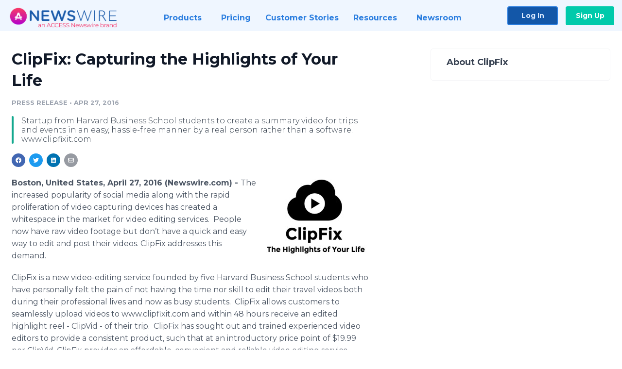

--- FILE ---
content_type: text/html; charset=utf-8
request_url: https://www.newswire.com/news/clipfix-capturing-the-highlights-of-your-life-10620985
body_size: 9000
content:

<!DOCTYPE html>
<html lang="en" class="newswire website bs4
                ">
<head>

    <meta name="csrf-token" content="NxdGP8rgA3Xr6etd4MNi5aO0bA6ScvtoQT1v0aho" />
    <meta charset="utf-8" />
    <meta name="viewport" content="width=device-width, initial-scale=1" />
    <base href="https://www.newswire.com/" />

    
    <title>
                                    ClipFix: Capturing the Highlights of Your Life |
                                    Newswire
            </title>

    
    
    
            <link rel="canonical" href="https://www.newswire.com/news/clipfix-capturing-the-highlights-of-your-life-10620985" />
        <meta name="twitter:card" content="summary_large_image" />
    <meta name="twitter:title" content="ClipFix: Capturing the Highlights of Your Life" />
    <meta name="twitter:description" content="Startup from Harvard Business School students to create a summary video for trips and events in an easy, hassle-free manner by a real person rather than a software. www.clipfixit.com" />

    <meta property="og:url" content="https://www.newswire.com/news/clipfix-capturing-the-highlights-of-your-life-10620985" />
    <meta property="og:title" content="ClipFix: Capturing the Highlights of Your Life" />
    <meta property="og:description" content="Startup from Harvard Business School students to create a summary video for trips and events in an easy, hassle-free manner by a real person rather than a software. www.clipfixit.com" />
    <meta property="fb:app_id" content="586234651427775" />

    
    
                            <meta name="twitter:image" content="https://cdn.nwe.io/files/x/a7/7a/a15097d59ed6e73857b572354176.png" />
        <meta property="og:image" content="https://cdn.nwe.io/files/x/a7/7a/a15097d59ed6e73857b572354176.png" />
        <meta property="og:image:width" content="400" />
        <meta property="og:image:height" content="283" />
    
    <meta name="description" content="Startup from Harvard Business School students to create a summary video for trips and events in an easy, hassle-free manner by a real person rather than a software. www.clipfixit.com" />
    <meta name="keywords" content="facebook, Harvard, HBS, instagram, social media, startup, tourism, travel, video editing" />


    <link rel="preconnect" href="https://fonts.googleapis.com"> 
<link rel="preconnect" href="https://fonts.gstatic.com" crossorigin> 
<link rel="stylesheet" href="//fonts.googleapis.com/css?family=Open+Sans:300,400,600,700,800,300italic,400italic,600italic,700italic" />
<link rel="stylesheet" href="//fonts.googleapis.com/css?family=Montserrat:300,400,500,600,700" />

    
    <link rel="stylesheet" href="https://cdn.nwe.io/assets/loader/1e5077fc26cc0d831be279a19a67f0355e65f37b563910d2eb9b3330d6323789.css">

    <!--[if lt IE 9]><script src="https://cdn.nwe.io/assets/loader/8b573b860cec1ce2b310a7f2ab1c405ce8f0ba7faea920a11c29a77ca0b419cd.js" class="js-loader"></script>
<![endif]-->
    <!--[if IE]><meta http-equiv="X-UA-Compatible" content="IE=edge,chrome=1" /><![endif]-->

    <script>

window._defer_callback_jQuery = [];
window._defer_callback = [];

window.$ = function(callback) {
	if (typeof callback === 'function')
		_defer_callback_jQuery.push(callback);
};

window.defer = function(callback) {
	if (typeof callback === 'function')
		_defer_callback.push(callback);
};

// replacement for $(window).on('load', ...);
// that handles the case where window is already loaded
window.deferUntilComplete = function(callback) {
	if (document.readyState !== 'complete')
		return window.addEventListener('load', callback);
	return callback();
};

</script>

    <link href="https://cdn.nwe.io/assets/im/favicon.ico?0587e58ba" type="image/x-icon" rel="shortcut icon" />
    <link href="https://cdn.nwe.io/assets/im/favicon.ico?0587e58ba" type="image/x-icon" rel="icon" />

    <!-- Google Tag Manager -->
<!-- Start GTM Dependency -->
<script>
// Initialize backend session from FullStory session url
window['_fs_ready'] = () => {
    const sessionUrl = FS.getCurrentSessionURL();
    const savedSession = "";

    if (sessionUrl && sessionUrl !== savedSession) {
        const formData = new FormData();
        formData.append('url', sessionUrl);
        fetch("https:\/\/www.newswire.com\/api\/session\/fullstory", {
            method: 'POST',
            body: formData,
            headers: {Accept: 'application/json'}
        })
        .catch(() => {
            console.warn('Fullstory session error.');
        })
    }
};

</script>
<!-- End GTM Dependency -->
<!-- Google Tag Manager Datalayer-->
<script type="application/javascript">
window.dataLayer = window.dataLayer || [];

dataLayer.push({
    'isUserOnline': false,
    'isAdminOnline': false,
    'isUserPanel': false,
    'brandName': "Newswire",
    'isFullStoryEnabled': false,
    'isCollab': false,
    'isMediaRoom': false,
    'isSalesGeneration': false,
    'isNewswirePlatform': true,
    })
</script>
<!-- Google Tag Manager Datalayer-->

<script>(function(w,d,s,l,i){w[l]=w[l]||[];w[l].push({'gtm.start':
new Date().getTime(),event:'gtm.js'});var f=d.getElementsByTagName(s)[0],
j=d.createElement(s),dl=l!='dataLayer'?'&l='+l:'';j.async=true;j.src=
'https://www.googletagmanager.com/gtm.js?id='+i+dl;f.parentNode.insertBefore(j,f);
})(window,document,'script','dataLayer', "GTM-TKKB8JX");</script>
<!-- End Google Tag Manager -->
    <meta name="google-site-verification" content="q8ryY6fz2fhB9rFoyyhK0b6aq7qYS99CRThypWPaZOA" />

        <link rel="canonical" href="https://www.newswire.com/view/content/clipfix-capturing-the-highlights-of-your-life-10620985" />
    
    <script>

    CKEDITOR_BASEPATH  = "https:\/\/cdn.nwe.io\/assets\/lib\/ckeditor\/";
    NR_USER_ID         = null;
    RELATIVE_URI       = "view\/content\/clipfix-capturing-the-highlights-of-your-life-10620985";
    ASSETS_VERSION     = "0587e58ba";
    IS_DEVELOPMENT     = false;
    IS_PRODUCTION      = true;
    ASSETS_BASE        = "https:\/\/cdn.nwe.io\/assets\/";

    </script>

    
</head>
<body class="relative">
    <!-- Google Tag Manager (noscript) -->
<noscript><iframe src="https://www.googletagmanager.com/ns.html?id=GTM-TKKB8JX"
height="0" width="0" style="display:none;visibility:hidden"></iframe></noscript>
<!-- End Google Tag Manager (noscript) -->
    
    <!--[if lt IE 8]><p class="chromeframe">You are using an <strong>outdated</strong> browser.
    Please <a href="http://browsehappy.com/">upgrade your browser</a> or
    <a href="http://www.google.com/chromeframe/?redirect=true">activate Google Chrome Frame</a>
    to improve your experience.</p><![endif]-->

    <div id="fb-root"></div>
<!-- Start Navigation -->
<div class="nw-navigation-section " data-state="close">
    <link rel="stylesheet" href="https://cdn.nwe.io/assets_v3/css/components/navigation.css?id=0b9eb035dcdc3edca30889d785bedfcf" />
    <header class="nw-navigation">
        <nav class="nw-navigation__nav" aria-label="Main">
            <a class="nw-navigation__brand" href="/">
                <!-- Desktop logo (hidden on mobile) -->
                <img class="nw-navigation__brand-logo--desktop" width="969" height="194" src="https://cdn.nwe.io/assets/im/website_alt/newswire_ANW_logo.png?v=4fa7a5154" alt="Newswire">
                <!-- Mobile logo (hidden on desktop) -->
                <img class="nw-navigation__brand-logo--mobile" width="120" height="24" src="https://cdn.nwe.io/assets/im/website_alt/logo.svg?v=4fa7a5154" alt="Newswire">
            </a>
            <a role="button" aria-label="navigation toggle" tabindex="0" class="nw-navigation__toggle-wrapper">
                <span class="nw-navigation__toggle"></span>
            </a>
            <menu class="nw-navigation__menu">
                <li data-active-listen class="nw-navigation__item parent" data-state="close">
                    <span class="nw-navigation__item-text">
                        <span class="nw-navigation__item-text-title">Products<span class="fal fa-angle-down"></span>
                        </span>
                    </span>
                    <menu class="nw-navigation__subitems">
                        <li class="nw-navigation__subitem">
                            <a class="nw-navigation__subitem-text nw-navigation__icon nw-navigation__icon--pr-distro"
                                href="https://www.newswire.com/press-release-distribution">
                                Press Release Distribution
                            </a>
                        </li>
                        <li class="nw-navigation__subitem">
                            <a class="nw-navigation__subitem-text nw-navigation__icon nw-navigation__icon--puzzle"
                                href="https://www.newswire.com/press-release-optimizer">
                                Press Release Optimizer
                            </a>
                        </li>
                        <li class="nw-navigation__subitem">
                            <a class="nw-navigation__subitem-text nw-navigation__icon nw-navigation__icon--media-suite"
                                href="https://www.newswire.com/media-suite">
                                Media Suite
                            </a>
                        </li>
                        <li class="nw-navigation__subitem">
                            <a class="nw-navigation__subitem-text nw-navigation__icon nw-navigation__icon--media-db"
                                href="https://www.newswire.com/media-database">
                                Media Database
                            </a>
                        </li>
                        <li class="nw-navigation__subitem">
                            <a class="nw-navigation__subitem-text nw-navigation__icon nw-navigation__icon--media-pitching"
                                href="https://www.newswire.com/media-pitching">
                                Media Pitching
                            </a>
                        </li>
                        <li class="nw-navigation__subitem">
                            <a class="nw-navigation__subitem-text nw-navigation__icon nw-navigation__icon--media-monitoring"
                                href="https://www.newswire.com/media-monitoring">
                                Media Monitoring
                            </a>
                        </li>
                        <li class="nw-navigation__subitem">
                            <a class="nw-navigation__subitem-text nw-navigation__icon nw-navigation__icon--analytics"
                                href="https://www.newswire.com/analytics">
                                Analytics
                            </a>
                        </li>
                        <li class="nw-navigation__subitem">
                            <a class="nw-navigation__subitem-text nw-navigation__icon nw-navigation__icon--newsrooms"
                                href="https://www.newswire.com/media-room">
                                Media Room
                            </a>
                        </li>
                    </menu>
                </li>

                <li data-active-listen class="nw-navigation__item">
                    <a class="nw-navigation__item-text" href="https://www.newswire.com/pricing">
                    <span class="nw-navigation__item-text-title">Pricing</span></a>
                </li>

                <li data-active-listen class="nw-navigation__item">
                    <a class="nw-navigation__item-text" href="https://www.newswire.com/customer-success-stories">
                    <span class="nw-navigation__item-text-title">Customer Stories</span></a>
                </li>

                <li data-active-listen class="nw-navigation__item parent" data-state="close">
                    <span class="nw-navigation__item-text">
                        <span class="nw-navigation__item-text-title">Resources<span class="fal fa-angle-down"></span></span>
                    </span>
                    <menu class="nw-navigation__subitems">
                        <li class="nw-navigation__subitem">
                            <a class="nw-navigation__subitem-text nw-navigation__icon nw-navigation__icon--education"
                                href="https://www.newswire.com/resources">
                                Education
                            </a>
                        </li>
                        <li class="nw-navigation__subitem">
                            <a class="nw-navigation__subitem-text nw-navigation__icon nw-navigation__icon--blog"
                                href="https://www.newswire.com/blog">
                                Blog
                            </a>
                        </li>
                        <li class="nw-navigation__subitem">
                            <a class="nw-navigation__subitem-text nw-navigation__icon nw-navigation__icon--planner"
                                href="https://www.newswire.com/planner/intro">
                                PR & Earned Media Planner
                            </a>
                        </li>
                        <li class="nw-navigation__subitem">
                            <a class="nw-navigation__subitem-text nw-navigation__icon nw-navigation__icon--journalists"
                                href="https://www.newswire.com/journalists">
                                For Journalists
                            </a>
                        </li>
                        <li class="nw-navigation__subitem">
                            <a class="nw-navigation__subitem-text nw-navigation__icon nw-navigation__icon--feed"
                                href="https://www.newswire.com/feeds">
                                RSS Feeds
                            </a>
                        </li>
                        <li class="nw-navigation__subitem">
                            <a class="nw-navigation__subitem-text nw-navigation__icon nw-navigation__icon--support"
                                href="mailto:support@newswire.com">
                                Support
                            </a>
                        </li>
                    </menu>
                </li>

                <li data-active-listen class="nw-navigation__item">
                    <a class="nw-navigation__item-text" href="https://www.newswire.com/newsroom">
                    <span class="nw-navigation__item-text-title">Newsroom</span></a>
                </li>

                <li class="nw-navigation__item buttons">
                    <a class="nw-navigation__item-text login" href="https://app.accessnewswire.com/login/newswire">Log In</a>
                    <a class="nw-navigation__item-text signup" href="https://app.accessnewswire.com/login/newswire">Sign Up</a>
                </li>
            </menu>
        </nav>
    </header>

    
    <script type="application/javascript">
        (() => {

            // setTimeout to remove from current blocking stack to allow content/scripts to load prior
            setTimeout(() => {
                initNavActiveFunctionality();
                initNavToggleFunctionality();
            });

            /**
             * Active menu item based on the url and toggle submenu
             *
             * @return  void
             */
            function initNavActiveFunctionality() {
                const pageUrl = window.location.href;
                Array.from(document.querySelectorAll('[data-active-listen]')).forEach(element => {
                    handleActiveElement(element, pageUrl);
                });
            }

            /**
             * Active sandwich icon and submenu click functionality
             *
             * @return  void
             */
            function initNavToggleFunctionality() {
                // Responsive sandwich icon click functionality
                setToggleState('.nw-navigation__toggle-wrapper', '.nw-navigation-section');
                // Responsive submenu click functionality
                setToggleState('.nw-navigation__item.parent');
            }

            /**
             * Set the element class to is-active if it contains one or more link to the current page
             *
             * @param  {HTMLElement} element The element holding possible links
             * @param  {string} pageUrl The page url string
             * @return  void
             */
            function handleActiveElement(element, pageUrl) {
                let isActive;
                for (const link of [...element.querySelectorAll('a')]) {
                    isActive = false;
                    if (!link.href) {
                        console.error('There should be at least one valid link under elements with data-active-listen attribute');
                        return;
                    }
                    // Newsroom submenu edge cases
                    if (element.className.includes('nw-subnavigation__item')
                        && link.pathname === '/newsroom'
                        && /\/newsroom\/./.test(pageUrl)
                        && !pageUrl.includes('/newsroom/page')) {

                        continue;
                    }

                    // All other links
                    if (pageUrl.includes(link.href)
                        && !pageUrl.includes(`${link.href}-`)
                        && !pageUrl.includes(`${link.href}_`)) {

                        isActive = true;
                        link.classList.add('is-active');
                        break;
                    }
                }

                if (isActive) {
                    element.classList.add('is-active');
                }
            }


            /**
             * Toggle open|close states
             *
             * @param  {string} clickElement The element watching for the event
             * @param  {string|null} stateElement The element holding the state, null when state and event element are the same
             * @return  void
             */
            function setToggleState(clickElementSelector, stateElementSelector = null) {
                const stateElements = [];
                for (const clickElement of [...document.querySelectorAll(clickElementSelector)]) {
                    const stateElement = stateElementSelector ? document.querySelector(stateElementSelector) : clickElement;
                    if (!stateElement) {
                        return;
                    }
                    stateElements.push(stateElement);
                    clickElement.addEventListener('mousedown', () => {
                        stateElements.forEach(element => {
                            if (element && element !== stateElement) {
                                element.dataset.state = 'close';
                            }
                        });
                        stateElement.dataset.state = stateElement.dataset.state === 'open' ? 'close' : 'open';
                    });
                }
            }

        })();
    </script>
</div>
<!-- End Navigation -->
<div class="main-content">

        
    <section class="content-view">

        <div id="cv-container" class="content-type-pr">
                <main role="main">
    <section class="pr-section ">
        <div class="pr-body-wrapper">
            <article class="pr-body">
                <div id="feedback">
</div>
                
                
                <h1 class="article-header">ClipFix: Capturing the Highlights of Your Life</h1>

                <div class="article-info">
        <span class="ai-category">Press Release</span>
    <span class="dash">•</span>
        <span class="ai-date">
                                                    Apr 27, 2016                        </span>
</div>
                                    <section class="content-summary">
                        Startup from Harvard Business School students to create a summary video for trips and events in an easy, hassle-free manner by a real person rather than a software. www.clipfixit.com                    </section>
                
                <link rel="stylesheet" href="https://cdn.nwe.io/assets_v3/css/components/content-share.css?id=b7b38a2f11903377764d63cfacf2a9e6" />
<nav class="content-share">
    <ul class="content-share__list ">
            <li class="content-share__list-item content-share__list-item--facebook"
            onclick="window.open(&#039;https://www.facebook.com/share.php?u=https://www.newswire.com/news/clipfix-capturing-the-highlights-of-your-life-10620985&#039;, &#039;_blank&#039;, &#039;toolbar=0,status=0,width=626,height=436&#039;)">
            <a target="_blank"
                title="Share with facebook"
                href=" #"
                aria-label="Share: facebook">
            </a>
        </li>
            <li class="content-share__list-item content-share__list-item--twitter"
            onclick="window.open(&#039;https://twitter.com/intent/tweet?text=ClipFix%3A%20Capturing%20the%20Highlights%20of%20Your%20Life+https://www.newswire.com/news/clipfix-capturing-the-highlights-of-your-life-10620985&#039;, &#039;_blank&#039;, &#039;toolbar=0,status=0,width=626,height=436&#039;)">
            <a target="_blank"
                title="Share with twitter"
                href=" #"
                aria-label="Share: twitter">
            </a>
        </li>
            <li class="content-share__list-item content-share__list-item--linkedin"
            onclick="window.open(&#039;https://www.linkedin.com/sharing/share-offsite/?url=https://www.newswire.com/news/clipfix-capturing-the-highlights-of-your-life-10620985&#039;, &#039;_blank&#039;, &#039;toolbar=0,status=0,width=626,height=436&#039;)">
            <a target="_blank"
                title="Share with linkedin"
                href=" #"
                aria-label="Share: linkedin">
            </a>
        </li>
            <li class="content-share__list-item content-share__list-item--email"
            onclick="">
            <a target="_blank"
                title="Share with email"
                href=" mailto:?subject=ClipFix%3A%20Capturing%20the%20Highlights%20of%20Your%20Life&amp;body=https://www.newswire.com/news/clipfix-capturing-the-highlights-of-your-life-10620985"
                aria-label="Share: email">
            </a>
        </li>
        </ul>
</nav>

                                    
                                        <a href="https://cdn.nwe.io/files/x/a7/7a/a15097d59ed6e73857b572354176.png"
                        class="use-lightbox feature-media feature-media--thumbnail"
                        data-alt=""
                        data-caption="ClipFix Logo"
                        content="https://cdn.nwe.io/files/x/a7/7a/a15097d59ed6e73857b572354176.png"
                        title="">

                        <img src="https://cdn.nwe.io/files/x/73/0b/241ecfe0bcdf5b58b6e902b654c2.jpg"
                            alt=""
                            class="feature-media__img"
                            width="225"
                            height="159"/>
                    </a>
                                    
                <div class="pr-html">
                    <p>    <strong class="date-line">
        Boston, United States, April 27, 2016 (Newswire.com)
        -
    </strong>The increased popularity of social media along with the rapid proliferation of video capturing devices has created a whitespace in the market for video editing services. &nbsp;People now have raw video footage but don’t have a quick and easy way to edit and post their videos. <span class="nanospell-typo">ClipFix</span> addresses this demand.</p>
<p><span class="nanospell-typo">ClipFix</span> is a new video-editing service founded by five Harvard Business School students who have personally felt the pain of not having the time nor skill to edit their travel videos both during their professional lives and now as busy students. &nbsp;<span class="nanospell-typo">ClipFix</span> allows customers to seamlessly upload videos to www.clipfixit.com and within 48 hours receive an edited highlight reel - <span class="nanospell-typo">ClipVid</span> - of their trip. &nbsp;<span class="nanospell-typo">ClipFix</span> has sought out and trained experienced video editors to provide a consistent product, such that at an introductory price point of $19.99 per <span class="nanospell-typo">ClipVid</span>, <span class="nanospell-typo">ClipFix</span> provides an affordable, convenient and reliable video editing service.</p>
<p>In their own words:</p>
<p><em>“Videos are the best way to memorialize a great trip or big event, but it can take hours to sift through and organize your media files...We want to simplify the process for you so you can always remember those important experiences. Or maybe you want to share your memories with your friends and family. <span class="nanospell-typo">ClipFix</span> makes this easy!</em></p>
<p><em>To do this, we have a team of experienced video editors who cut and edit your videos for you, picking the best scenes and putting them together into a short video summary. This is not some automated software program that picks the best shots based on some mysterious algorithm, but instead uses real people with intuition and judgment. Aren’t you sick of technology getting in the way of good human interaction?”&nbsp;</em></p>
<p>Make your own <span class="nanospell-typo">ClipVid</span> at <a href="https://stats.nwe.io/x/html?final=aHR0cDovL3d3dy5jbGlwZml4aXQuY29t&amp;sig=xglFO4Nfs-Ezu_A2q6XM71HqqnPNDcufzQCzIAAEORfqV94nDhWkKyn5ypgREHlXhqrx8OCIHMyee935WM2PXg&amp;hit%2Csum=WyIzNDVmd2siLCIzNDVmd2wiLCIzNDVmd20iXQ" rel="nofollow" target="_blank">www.clipfixit.com</a> for an introductory price point of just <strong>$19.99!</strong></p>

                    <!-- DEPRECATED. We have now removed most scraped content -->
                    
                                            <p class="text-alt">Source: ClipFix (www.clipfixit.com)</p>
                    
                                                                <h4 class="feature-text">Related Media</h4>
                        <div class="pr-media">
                                                        <section class="pr-media__video pr-media__video--video_youtube">
                                                                            <div style="max-width: 1067px">
        <div style="padding:56.25% 0 0 0; position: relative;">
            <iframe
                src="https://www.youtube.com/embed/Kn0DOs4-7yc"
                style="position: absolute; top: 0; left: 0; width: 100%; height: 100%;"
                frameborder="0"
                allow="accelerometer; autoplay; clipboard-write; encrypted-media; gyroscope; picture-in-picture"
                allowfullscreen>
            </iframe>
        </div>
    </div>                            </section>
                            
                                                    </div>
                                    </div>

                                                    <div class="pr-subsection">
                        <h4 class="feature-text">Tags</h4>
                        <ul class="tag-list">
                                                    <li class="tag-list__item">
                                <a href="newsroom/tag/facebook" target="_blank" >facebook</a>
                            </li>
                                                    <li class="tag-list__item">
                                <a href="newsroom/tag/harvard" target="_blank" >Harvard</a>
                            </li>
                                                    <li class="tag-list__item">
                                <a href="newsroom/tag/hbs" target="_blank" >HBS</a>
                            </li>
                                                    <li class="tag-list__item">
                                <a href="newsroom/tag/instagram" target="_blank" >instagram</a>
                            </li>
                                                    <li class="tag-list__item">
                                <a href="newsroom/tag/social-media" target="_blank" >social media</a>
                            </li>
                                                    <li class="tag-list__item">
                                <a href="newsroom/tag/startup" target="_blank" >startup</a>
                            </li>
                                                    <li class="tag-list__item">
                                <a href="newsroom/tag/tourism" target="_blank" >tourism</a>
                            </li>
                                                    <li class="tag-list__item">
                                <a href="newsroom/tag/travel" target="_blank" >travel</a>
                            </li>
                                                    <li class="tag-list__item">
                                <a href="newsroom/tag/video-editing" target="_blank" >video editing</a>
                            </li>
                                                </ul>
                    </div>
                
                                                    <div class="pr-subsection">
                                                <link rel="stylesheet" href="https://cdn.nwe.io/assets_v3/css/components/pr-links.css?id=8f71d8e8ccf7ae7ef1cca39f7a96c0a1" />
<h5 class="pr-links__heading">Additional Links</h5>
<ul class="pr-links">
    <li class="pr-links__item">
        <a class="pr-links__link"
            href="http://www.clipfixit.com"
            target="_blank"
            rel="noopener noreferrer">
            <i class="pr-links__icon"></i> Website
        </a>
    </li>
    <li class="pr-links__item">
        <a class="pr-links__link"
            href="https://www.youtube.com/channel/UCn1_5nN4I8ucm0MvJum3B9A"
            target="_blank"
            rel="noopener noreferrer">
            <i class="pr-links__icon"></i> Youtube Channel
        </a>
    </li>
</ul>
                    </div>
                            </article>
        </div>

        <div class="pr-sidebar-wrapper">
            <div class="pr-sidebar">
                
                                                            <h4 class="pr-sidebar__title">
                            About ClipFix                                                    </h4>
                    
                                    

                            </div>
                    </div>
    </section>
</main>

<script type="application/ld+json">
    {"@context":"https:\/\/schema.org","@type":"NewsArticle","headline":"ClipFix: Capturing the Highlights of Your Life","image":["https:\/\/cdn.nwe.io\/files\/x\/93\/18\/fef53c430e739a6668b3ef1160ba.jpg"],"datePublished":"2016-04-27T13:13:18.000000Z","dateModified":"2016-04-27T02:34:39.000000Z","articleBody":"\n\u003Cp\u003EThe increased popularity of social media along with the rapid proliferation of video capturing devices has created a whitespace in the market for video editing services. \u00a0People now have raw video footage but don\u2019t have a quick and easy way to edit and post their videos. \u003Cspan class=\u0022nanospell-typo\u0022\u003EClipFix\u003C\/span\u003E addresses this demand.\u003C\/p\u003E\n\u003Cp\u003E\u003Cspan class=\u0022nanospell-typo\u0022\u003EClipFix\u003C\/span\u003E is a new video-editing service founded by five Harvard Business School students who have personally felt the pain of not having the time nor skill to edit their travel videos both during their professional lives and now as busy students. \u00a0\u003Cspan class=\u0022nanospell-typo\u0022\u003EClipFix\u003C\/span\u003E allows customers to seamlessly upload videos to www.clipfixit.com and within 48 hours receive an edited highlight reel - \u003Cspan class=\u0022nanospell-typo\u0022\u003EClipVid\u003C\/span\u003E - of their trip. \u00a0\u003Cspan class=\u0022nanospell-typo\u0022\u003EClipFix\u003C\/span\u003E has sought out and trained experienced video editors to provide a consistent product, such that at an introductory price point of $19.99 per \u003Cspan class=\u0022nanospell-typo\u0022\u003EClipVid\u003C\/span\u003E, \u003Cspan class=\u0022nanospell-typo\u0022\u003EClipFix\u003C\/span\u003E provides an affordable, convenient and reliable video editing service.\u003C\/p\u003E\n\u003Cp\u003EIn their own words:\u003C\/p\u003E\n\u003Cp\u003E\u003Cem\u003E\u201cVideos are the best way to memorialize a great trip or big event, but it can take hours to sift through and organize your media files...We want to simplify the process for you so you can always remember those important experiences. Or maybe you want to share your memories with your friends and family. \u003Cspan class=\u0022nanospell-typo\u0022\u003EClipFix\u003C\/span\u003E makes this easy!\u003C\/em\u003E\u003C\/p\u003E\n\u003Cp\u003E\u003Cem\u003ETo do this, we have a team of experienced video editors who cut and edit your videos for you, picking the best scenes and putting them together into a short video summary. This is not some automated software program that picks the best shots based on some mysterious algorithm, but instead uses real people with intuition and judgment. Aren\u2019t you sick of technology getting in the way of good human interaction?\u201d\u00a0\u003C\/em\u003E\u003C\/p\u003E\n\u003Cp\u003EMake your own \u003Cspan class=\u0022nanospell-typo\u0022\u003EClipVid\u003C\/span\u003E at \u003Ca href=\u0022http:\/\/www.clipfixit.com\u0022\u003Ewww.clipfixit.com\u003C\/a\u003E for an introductory price point of just \u003Cstrong\u003E$19.99!\u003C\/strong\u003E\u003C\/p\u003E\n","author":{"0":{"@type":"Organization","name":"ClipFix"},"url":"http:\/\/www.clipfixit.com"},"publisher":{"@type":"Organization","name":"Newswire","logo":{"@type":"ImageObject","url":"https:\/\/cdn.nwe.io\/assets\/im\/website_alt\/logo.svg?v=4fa7a5154"}}}</script>

<script>

    var image = new Image();
    image.src = "https:\/\/stats.nwe.io\/x\/im?ref=WyI1aWloZSJd&hit%2Csum=WyI1aWhrNiIsIjVpOTc0IiwiNWlpaGUiXQ";

</script>


            </div>
        
    </section>
    
</div>        <!-- Start Footer -->
<link rel="stylesheet" href="https://cdn.nwe.io/assets_v3/css/components/footer.css?id=1d499140ec3ac8fe22ced716c28872f6" />
<footer class="nw-footer" id="nw-footer">
    <div class="nw-footer__wrapper">
        <div class="nw-footer__top">
            <div class="nw-footer__top-left">
                <img width="189" height="24" class="nw-footer__logo" src="https://cdn.nwe.io/assets/im/website_alt/logo.svg?v=4fa7a5154" alt="Newswire">
            </div>
            <div class="nw-footer__top-right">
                                    <div class="nw-footer__pr-guide-wrapper">
                        <div class="nw-footer__pr-guide">
                            <a href="/contact">
                                <button type="button" class="nw-footer__pr-guide__button">Free PR Guide</button>
                            </a>
                        </div>
                    </div>
                            </div>
        </div>
                    <div class="nw-footer__menu">
                <section class="nw-footer__menu-column">
                    <h4 class="nw-footer__menu-heading">Products</h4>
                    <menu class="nw-footer__menu-items">
                        <li><a href="https://www.newswire.com/press-release-distribution">Press Release Distribution</a></li>
                        <li><a href="https://www.newswire.com/financial-distribution">Financial Distribution</a></li>
                        <li><a href="https://www.newswire.com/media-suite">Media Suite</a></li>
                        <li><a href="https://www.newswire.com/media-database">Media Database</a></li>
                        <li><a href="https://www.newswire.com/media-pitching">Media Pitching</a></li>
                        <li><a href="https://www.newswire.com/media-monitoring">Media Monitoring</a></li>
                        <li><a href="https://www.newswire.com/analytics">Analytics</a></li>
                        <li><a href="https://www.newswire.com/media-room">Media Room</a></li>
                        <li><a href="https://www.newswire.com/customer-success">Customer Success</a></li>
                        <li><a href="https://www.newswire.com/press-release-optimizer">Press Release Optimizer</a></li>
                    </menu>
                </section>
                <section class="nw-footer__menu-column">
                    <h4 class="nw-footer__menu-heading">Company</h4>
                    <menu class="nw-footer__menu-items">
                        <li><a href="https://www.newswire.com/about">About Us</a></li>
                        <li><a href="https://www.newswire.com/blog">Blog</a></li>
                        <li><a href="https://www.newswire.com/customer-success-stories">Customer Stories</a></li>
                        <li><a href="https://mediaroom.newswire.com/">Our Media Room</a></li>
                    </menu>
                </section>
                <section class="nw-footer__menu-column">
                    <h4 class="nw-footer__menu-heading">Resources</h4>
                    <menu class="nw-footer__menu-items">
                        <li><a href="https://www.newswire.com/resources">Resource Center</a></li>
                        <li><a href="https://www.newswire.com/journalists">For Journalists</a></li>
                        <li><a href="https://www.newswire.com/newsroom">Newsroom</a></li>
                        <li><a href="https://www.newswire.com/planner">PR and Earned Media Planner</a></li>
                        <li><a href="https://www.newswire.com/feeds">RSS Feeds</a></li>
                        <li><a href="https://www.newswire.com/media-outlets">Media Outlets</a></li>
                    </menu>
                </section>
                <section class="nw-footer__menu-column">
                    <h4 class="nw-footer__menu-heading">Support</h4>
                    <menu class="nw-footer__menu-items">
                        <li><a href="https://www.newswire.com/contact">Contact Us</a></li>
                        <li><a href="mailto:support@newswire.com">Email Support</a></li>
                    </menu>
                </section>
            </div>
                <div class="nw-footer__bottom">
            <div class="nw-footer__bottom-column">
                <div class="nw-footer__bottom-copy">
                    &copy; 2005 - 2026 Newswire
                </div>
            </div>
            <div class="nw-footer__bottom-column">
                <menu class="nw-footer__bottom-social">
                    <li><a class="nw-footer__facebook" href="https://www.facebook.com/inewswire" aria-label="Facebook" rel="noopener" target="_blank"></a></li>
                    <li><a class="nw-footer__twitter" href="https://twitter.com/inewswire" aria-label="Twitter" rel="noopener" target="_blank"></a></li>
                    <li><a class="nw-footer__linkedin" href="https://www.linkedin.com/company/newswire-com" aria-label="LinkedIn" rel="noopener" target="_blank"></a></li>
                    <li><a class="nw-footer__instagram" href="https://www.instagram.com/newswirecom/" aria-label="Instagram" rel="noopener" target="_blank"></a></li>
                </menu>
            </div>
            <div class="nw-footer__bottom-column">
                <menu class="nw-footer__links nw-footer__links--bottom">
                    <li><a href="https://www.newswire.com/terms-of-service">Terms of Service</a></li>
                    <li><a href="https://www.newswire.com/privacy-policy">Privacy</a></li>
                    <li><a href="https://uptime.com/devices/services/60826/f23c95798372fa7b">Uptime</a></li>
                </menu>
            </div>
        </div>
    </div>
    <div class="nw-footer__background"></div>
</footer>
    </section>

    <script> window.$ = undefined; </script>

<script src="https://cdn.nwe.io/assets/loader/1291da06c98fc2806518ad5ccc132f1a3b2403f5b2e7bcf4cb6d9979791d24de.js" class="js-loader"></script>

<script>


if (typeof $ !== 'undefined') {

    window.$window = $(window);
    window.$document = $(document);

    window.deferUntilComplete(function() {

        var oldEventAdd = $.event.add;

        // Intercept $(window).on('load') call and
        // execute the callback immediately if the
        // window has already loaded.
        $.event.add = function( elem, types ) {

            // This misses the multiple-types case but that seems awfully rare
            if (elem === window && types === 'load' && window.document.readyState === 'complete') {
                if (typeof arguments[2] === 'function')
                    arguments[2].call(this);
            }

            return oldEventAdd.apply(this, arguments);

        };

    });
}

</script>

    <script src="https://cdn.nwe.io/assets/loader/01825c035723cc67607591c4693a4958317dd23c1980503a552ef6c803384f31.js" class="js-loader"></script>

    <!--[if lt IE 9]>
    <script src="https://cdn.nwe.io/assets/loader/01825c035723cc67607591c4693a4958317dd23c1980503a552ef6c803384f31.js" class="js-loader"></script>
    <![endif]-->

    <script>

if (window._defer_callback &&
	 window._defer_callback.length) {
	for (var i = 0; i < window._defer_callback.length; i++)
		window._defer_callback[i]();
}

window.defer = function(callback) {
	if (typeof callback === 'function')
		callback();
};

try {
	if (window._defer_callback_jQuery &&
		window._defer_callback_jQuery.length) {
		for (var i = 0; i < window._defer_callback_jQuery.length; i++)
			$(window._defer_callback_jQuery[i]);
	}
}
catch(err) { }

</script>

    <div id="eob">
            </div>
<script defer src="https://static.cloudflareinsights.com/beacon.min.js/vcd15cbe7772f49c399c6a5babf22c1241717689176015" integrity="sha512-ZpsOmlRQV6y907TI0dKBHq9Md29nnaEIPlkf84rnaERnq6zvWvPUqr2ft8M1aS28oN72PdrCzSjY4U6VaAw1EQ==" data-cf-beacon='{"version":"2024.11.0","token":"419f6f5ae088449e83cf87dc2c013fca","server_timing":{"name":{"cfCacheStatus":true,"cfEdge":true,"cfExtPri":true,"cfL4":true,"cfOrigin":true,"cfSpeedBrain":true},"location_startswith":null}}' crossorigin="anonymous"></script>
</body>
</html>
